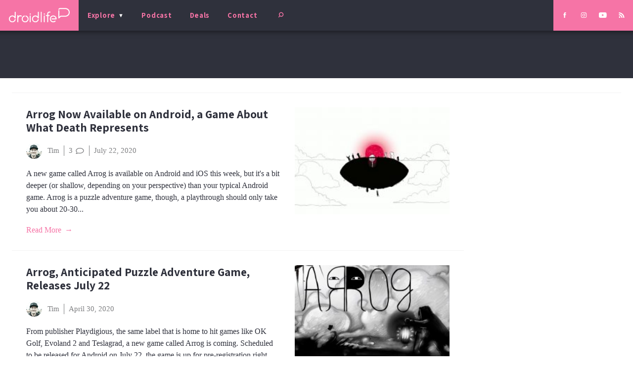

--- FILE ---
content_type: text/html; charset=utf-8
request_url: https://www.google.com/recaptcha/api2/aframe
body_size: 267
content:
<!DOCTYPE HTML><html><head><meta http-equiv="content-type" content="text/html; charset=UTF-8"></head><body><script nonce="XyHCcVDYpyytQACioM65Bg">/** Anti-fraud and anti-abuse applications only. See google.com/recaptcha */ try{var clients={'sodar':'https://pagead2.googlesyndication.com/pagead/sodar?'};window.addEventListener("message",function(a){try{if(a.source===window.parent){var b=JSON.parse(a.data);var c=clients[b['id']];if(c){var d=document.createElement('img');d.src=c+b['params']+'&rc='+(localStorage.getItem("rc::a")?sessionStorage.getItem("rc::b"):"");window.document.body.appendChild(d);sessionStorage.setItem("rc::e",parseInt(sessionStorage.getItem("rc::e")||0)+1);localStorage.setItem("rc::h",'1769227849752');}}}catch(b){}});window.parent.postMessage("_grecaptcha_ready", "*");}catch(b){}</script></body></html>